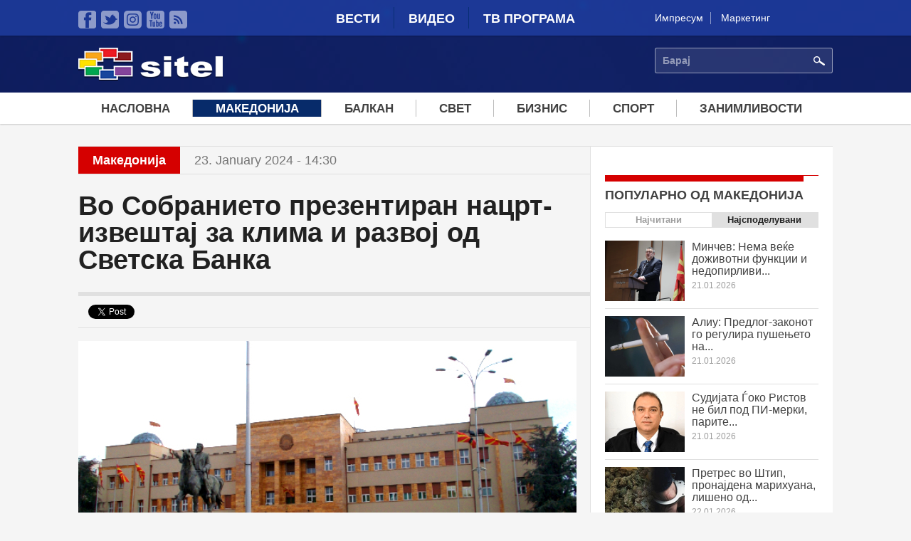

--- FILE ---
content_type: text/html; charset=utf-8
request_url: https://www.sitel.com.mk/vo-sobranieto-prezentiran-nacrt-izveshtaj-za-klima-i-razvoj-od-svetska-banka?qt-popularno_node=1
body_size: 13121
content:
<!doctype html>
<html lang="mk" dir="ltr"
  xmlns:fb="http://ogp.me/ns/fb#"
  xmlns:og="http://ogp.me/ns#"
  xmlns:article="http://ogp.me/ns/article#"
  xmlns:book="http://ogp.me/ns/book#"
  xmlns:profile="http://ogp.me/ns/profile#"
  xmlns:video="http://ogp.me/ns/video#"
  xmlns:product="http://ogp.me/ns/product#">
<head>
  <meta charset="utf-8" />
<link rel="shortcut icon" href="https://sitel.com.mk/sites/all/themes/sitel/favicon.ico" type="image/vnd.microsoft.icon" />
<meta name="viewport" content="width=device-width, initial-scale=1, maximum-scale=1" />
<meta name="description" content="Во Собранието на Република Северна Македонија денеска беше презентиран Нацрт-извештај за клима и развој во Северна Македонија кој што има намера да даде насока на идните ангажмани на економијата и да одговори на климатските влијанија." />
<meta name="robots" content="follow, index" />
<meta name="generator" content="Drupal 7 (http://drupal.org)" />
<link rel="canonical" href="https://sitel.com.mk/vo-sobranieto-prezentiran-nacrt-izveshtaj-za-klima-i-razvoj-od-svetska-banka" />
<link rel="shortlink" href="https://sitel.com.mk/node/329074" />
<meta property="fb:pages" content="2084965428288178" />
<meta property="og:site_name" content="Сител Телевизија" />
<meta property="og:type" content="article" />
<meta property="og:url" content="https://sitel.com.mk/vo-sobranieto-prezentiran-nacrt-izveshtaj-za-klima-i-razvoj-od-svetska-banka" />
<meta property="og:title" content="Во Собранието презентиран нацрт-извештај за клима и развој од Светска Банка" />
<meta property="og:image" content="https://sitel.com.mk/sites/default/files/article/teaser-images/2024/january/sobranie-na-makedonija-44316-375815-379440-397842.jpg" />
  <title>Во Собранието презентиран нацрт-извештај за клима и развој од Светска Банка | Сител Телевизија</title>
  <link rel="stylesheet" href="https://sitel.com.mk/sites/default/files/css/css_jxjd3y05gJ4znkc8IUPVWEgEf2rbAK_s9sEjW7BOSvU.css" media="all" />
<link rel="stylesheet" href="https://sitel.com.mk/sites/default/files/css/css_T5CORgKQPnZ1t4QxE0breUwXah1QEgbYZ7H73Alppzs.css" media="all" />
<link rel="stylesheet" href="https://sitel.com.mk/sites/default/files/css/css_0ZDLgM8Ju0svvzMN2ilMUc2aGYqG0Pwaf_56t8BV-E8.css" media="all" />
<link rel="stylesheet" href="https://sitel.com.mk/sites/default/files/css/css_Lu7-XtgJKyKCN0_UQB7_eIjjAtN6Z8gsLQVekQbNp-Q.css" media="all" />
<link rel="stylesheet" href="//releases.flowplayer.org/6.0.3/skin/minimalist.css" media="all" />
  <script defer="defer" src="https://sitel.com.mk/sites/default/files/google_tag/sitel_ga4/google_tag.script.js?t99fs1"></script>
<script src="https://sitel.com.mk/sites/all/modules/jquery_update/replace/jquery/1.11/jquery.min.js?v=1.11.2"></script>
<script src="https://sitel.com.mk/misc/jquery-extend-3.4.0.js?v=1.11.2"></script>
<script src="https://sitel.com.mk/misc/jquery-html-prefilter-3.5.0-backport.js?v=1.11.2"></script>
<script src="https://sitel.com.mk/misc/jquery.once.js?v=1.2"></script>
<script src="https://sitel.com.mk/misc/drupal.js?t99fs1"></script>
<script src="https://sitel.com.mk/sites/all/modules/jquery_update/replace/ui/external/jquery.cookie.js?v=67fb34f6a866c40d0570"></script>
<script src="https://sitel.com.mk/sites/all/modules/jquery_update/replace/jquery.form/3/jquery.form.min.js?v=3.51.0"></script>
<script src="https://sitel.com.mk/misc/jquery-ajaxsubmit.js?v=3.51.0"></script>
<script src="https://sitel.com.mk/misc/ajax.js?v=7.70"></script>
<script src="https://sitel.com.mk/sites/all/modules/jquery_update/js/jquery_update.js?v=0.0.1"></script>
<script src="https://sitel.com.mk/sites/all/modules/fb_instant_articles/modules/fb_instant_articles_display/js/admin.js?t99fs1"></script>
<script src="https://sitel.com.mk/misc/progress.js?t99fs1"></script>
<script src="https://sitel.com.mk/sites/default/files/languages/mk_UkBMi-dYnTpuCpR3AMa6l-upUIOEUC8hbLlxcDS4lSk.js?t99fs1"></script>
<script src="https://sitel.com.mk/sites/all/libraries/jwplayer/jwplayer.js?1769076885"></script>
<script>
jwplayer.key="nWNZ/3lLojA7qWHTDOV63ot6zATJuBz5/bxvJw=="
</script>
<script src="https://sitel.com.mk/sites/all/modules/views/js/base.js?t99fs1"></script>
<script src="https://sitel.com.mk/sites/all/modules/quicktabs/js/quicktabs.js?t99fs1"></script>
<script src="https://sitel.com.mk/sites/all/modules/views/js/ajax_view.js?t99fs1"></script>
<script src="https://sitel.com.mk/sites/all/modules/responsive_menus/styles/responsive_menus_simple/js/responsive_menus_simple.js?t99fs1"></script>
<script src="https://sitel.com.mk/sites/all/modules/google_analytics/googleanalytics.js?t99fs1"></script>
<script>
(function(i,s,o,g,r,a,m){i["GoogleAnalyticsObject"]=r;i[r]=i[r]||function(){(i[r].q=i[r].q||[]).push(arguments)},i[r].l=1*new Date();a=s.createElement(o),m=s.getElementsByTagName(o)[0];a.async=1;a.src=g;m.parentNode.insertBefore(a,m)})(window,document,"script","https://www.google-analytics.com/analytics.js","ga");ga("create", "UA-64766285-1", {"cookieDomain":"auto"});ga("send", "pageview");
</script>
<script src="https://sitel.com.mk/sites/all/modules/views_load_more/views_load_more.js?t99fs1"></script>
<script src="https://sitel.com.mk/sites/all/libraries/superfish/superfish.js?t99fs1"></script>
<script src="https://sitel.com.mk/sites/all/modules/superfish/superfish.js?t99fs1"></script>
<script src="https://sitel.com.mk/sites/all/themes/sitel/js/mediaCheck/mediaCheck-min.js?t99fs1"></script>
<script src="https://sitel.com.mk/sites/all/themes/sitel/js/general-ui.js?t99fs1"></script>
<script src="https://sitel.com.mk/sites/all/themes/sitel/js/responsive-ui.js?t99fs1"></script>
<script src="https://sitel.com.mk/sites/all/libraries/lazyads/lazyad-loader-min.js?t99fs1"></script>
<script>
var OA_source = "node content_type_article";
</script>
<script>
var OA_zones = { 'leaderboardHeader' : 7, 'leaderboardMiddle' : 8, 'stranicen-baner-1' : 1, 'stranicen-baner-2' : 2, 'stranicen-baner-2-naslovna' : 9, 'slobodna-zona' : 5, 'baner-pod-statija-levo' : 3, 'baner-pod-statija-desno' : 4, 'brendiranje' : 6, }
</script>
<script src="https://a.sitel.com.mk/www/delivery/spcjs.php?id=1&amp;amp;target=_blank&amp;amp;charset=UTF-8"></script>
<script src="//releases.flowplayer.org/6.0.3/flowplayer.min.js"></script>
<script>
jQuery.extend(Drupal.settings, {"basePath":"\/","pathPrefix":"","ajaxPageState":{"theme":"sitel","theme_token":"R6RVoKCONx4l3TAkGPQ7UeyEISWQyFyGXb1R6C3wfIQ","jquery_version":"1.11","js":{"0":1,"1":1,"https:\/\/sitel.com.mk\/sites\/default\/files\/google_tag\/sitel_ga4\/google_tag.script.js":1,"sites\/all\/modules\/jquery_update\/replace\/jquery\/1.11\/jquery.min.js":1,"misc\/jquery-extend-3.4.0.js":1,"misc\/jquery-html-prefilter-3.5.0-backport.js":1,"misc\/jquery.once.js":1,"misc\/drupal.js":1,"sites\/all\/modules\/jquery_update\/replace\/ui\/external\/jquery.cookie.js":1,"sites\/all\/modules\/jquery_update\/replace\/jquery.form\/3\/jquery.form.min.js":1,"misc\/jquery-ajaxsubmit.js":1,"misc\/ajax.js":1,"sites\/all\/modules\/jquery_update\/js\/jquery_update.js":1,"sites\/all\/modules\/fb_instant_articles\/modules\/fb_instant_articles_display\/js\/admin.js":1,"misc\/progress.js":1,"public:\/\/languages\/mk_UkBMi-dYnTpuCpR3AMa6l-upUIOEUC8hbLlxcDS4lSk.js":1,"sites\/all\/libraries\/jwplayer\/jwplayer.js":1,"2":1,"sites\/all\/modules\/views\/js\/base.js":1,"sites\/all\/modules\/quicktabs\/js\/quicktabs.js":1,"sites\/all\/modules\/views\/js\/ajax_view.js":1,"sites\/all\/modules\/responsive_menus\/styles\/responsive_menus_simple\/js\/responsive_menus_simple.js":1,"sites\/all\/modules\/google_analytics\/googleanalytics.js":1,"3":1,"sites\/all\/modules\/views_load_more\/views_load_more.js":1,"sites\/all\/libraries\/superfish\/superfish.js":1,"sites\/all\/modules\/superfish\/superfish.js":1,"sites\/all\/themes\/sitel\/js\/mediaCheck\/mediaCheck-min.js":1,"sites\/all\/themes\/sitel\/js\/general-ui.js":1,"sites\/all\/themes\/sitel\/js\/responsive-ui.js":1,"sites\/all\/libraries\/lazyads\/lazyad-loader-min.js":1,"4":1,"5":1,"https:\/\/a.sitel.com.mk\/www\/delivery\/spcjs.php?id=1\u0026amp;target=_blank\u0026amp;charset=UTF-8":1,"\/\/releases.flowplayer.org\/6.0.3\/flowplayer.min.js":1},"css":{"modules\/system\/system.base.css":1,"modules\/system\/system.menus.css":1,"modules\/system\/system.theme.css":1,"sites\/all\/modules\/date\/date_api\/date.css":1,"sites\/all\/modules\/date\/date_popup\/themes\/datepicker.1.7.css":1,"modules\/field\/theme\/field.css":1,"modules\/node\/node.css":1,"modules\/user\/user.css":1,"sites\/all\/modules\/youtube\/css\/youtube.css":1,"sites\/all\/modules\/views\/css\/views.css":1,"sites\/all\/modules\/ckeditor\/css\/ckeditor.css":1,"sites\/all\/modules\/ctools\/css\/ctools.css":1,"sites\/all\/modules\/panels\/css\/panels.css":1,"sites\/all\/modules\/quicktabs\/css\/quicktabs.css":1,"sites\/all\/modules\/responsive_menus\/styles\/responsive_menus_simple\/css\/responsive_menus_simple.css":1,"sites\/all\/themes\/sitel\/font\/fira.css":1,"sites\/all\/libraries\/superfish\/css\/superfish.css":1,"sites\/all\/themes\/sitel\/css\/style.css":1,"\/\/releases.flowplayer.org\/6.0.3\/skin\/minimalist.css":1}},"views":{"ajax_path":"\/views\/ajax","ajaxViews":{"views_dom_id:8d8486f2aee62a13e2973895c343a988":{"view_name":"panel_so_vesti_3","view_display_id":"default","view_args":"article","view_path":"node\/371028","view_base_path":null,"view_dom_id":"8d8486f2aee62a13e2973895c343a988","pager_element":0}}},"urlIsAjaxTrusted":{"\/views\/ajax":true,"\/quicktabs\/ajax\/novo_na_sitel\/0\/view\/panel_so_vesti_3\/default\/1\/node%252F329074\/article":true,"\/quicktabs\/ajax\/novo_na_sitel\/1\/view\/panel_so_vesti_3\/default\/2\/node%252F329074\/video":true,"\/vo-sobranieto-prezentiran-nacrt-izveshtaj-za-klima-i-razvoj-od-svetska-banka?qt-popularno_node=1":true,"\/quicktabs\/ajax\/popularno_node\/0\/view\/popularna_sodrzina\/node_naj_citani\/3\/node%252F329074\/":true,"\/quicktabs\/ajax\/popularno_node\/1\/view\/popularna_sodrzina_social\/node_naj_spodeluvani\/4\/node%252F329074\/":true},"ajax":{"quicktabs-tab-novo_na_sitel-0":{"progress":{"message":"","type":"throbber"},"event":"click","url":"\/quicktabs\/ajax\/novo_na_sitel\/0\/view\/panel_so_vesti_3\/default\/1\/node%252F329074\/article"},"quicktabs-tab-novo_na_sitel-1":{"progress":{"message":"","type":"throbber"},"event":"click","url":"\/quicktabs\/ajax\/novo_na_sitel\/1\/view\/panel_so_vesti_3\/default\/2\/node%252F329074\/video"},"quicktabs-tab-popularno_node-0":{"progress":{"message":"","type":"throbber"},"event":"click","url":"\/quicktabs\/ajax\/popularno_node\/0\/view\/popularna_sodrzina\/node_naj_citani\/3\/node%252F329074\/"},"quicktabs-tab-popularno_node-1":{"progress":{"message":"","type":"throbber"},"event":"click","url":"\/quicktabs\/ajax\/popularno_node\/1\/view\/popularna_sodrzina_social\/node_naj_spodeluvani\/4\/node%252F329074\/"}},"quicktabs":{"qt_novo_na_sitel":{"name":"novo_na_sitel","tabs":[{"vid":"panel_so_vesti_3","display":"default","args":"article","view_path":"node%2F329074","view_dom_id":1,"ajax_args":"article","actual_args":["article"]},{"vid":"panel_so_vesti_3","display":"default","args":"video","view_path":"node%2F329074","view_dom_id":2,"ajax_args":"video","actual_args":["video"]}],"ajaxPageState":{"jquery_version":"1.11"}},"qt_popularno_node":{"name":"popularno_node","tabs":[{"vid":"popularna_sodrzina","display":"node_naj_citani","args":"","view_path":"node%2F329074","view_dom_id":3,"ajax_args":"","actual_args":[]},{"vid":"popularna_sodrzina_social","display":"node_naj_spodeluvani","args":"","view_path":"node%2F329074","view_dom_id":4,"ajax_args":"","actual_args":[]}],"quicktabs":{"qt_novo_na_sitel":{"name":"novo_na_sitel","tabs":[{"vid":"panel_so_vesti_3","display":"default","args":"article","view_path":"node%2F329074","view_dom_id":1,"ajax_args":"article","actual_args":["article"]},{"vid":"panel_so_vesti_3","display":"default","args":"video","view_path":"node%2F329074","view_dom_id":2,"ajax_args":"video","actual_args":["video"]}],"ajaxPageState":{"jquery_version":"1.11"}}}}},"superfish":{"1":{"id":"1","sf":{"delay":"250","animation":{"opacity":"show","height":"show"},"speed":"\u0027fast\u0027","autoArrows":false,"dropShadows":false,"disableHI":false},"plugins":{"supposition":false,"bgiframe":false}}},"responsive_menus":[{"toggler_text":"\u003Cimg src=\u0022\/sites\/all\/themes\/sitel\/images\/icons\/mobile-menu-ico.svg\u0022 width=\u002214\u0027 height=\u002214\u0022\u003E \u041c\u0435\u043d\u0438","selectors":["#superfish-1"],"media_size":"992","absolute":true,"remove_attributes":true,"responsive_menus_style":"responsive_menus_simple"}],"googleanalytics":{"trackOutbound":1,"trackMailto":1,"trackDownload":1,"trackDownloadExtensions":"7z|aac|arc|arj|asf|asx|avi|bin|csv|doc(x|m)?|dot(x|m)?|exe|flv|gif|gz|gzip|hqx|jar|jpe?g|js|mp(2|3|4|e?g)|mov(ie)?|msi|msp|pdf|phps|png|ppt(x|m)?|pot(x|m)?|pps(x|m)?|ppam|sld(x|m)?|thmx|qtm?|ra(m|r)?|sea|sit|tar|tgz|torrent|txt|wav|wma|wmv|wpd|xls(x|m|b)?|xlt(x|m)|xlam|xml|z|zip"}});
</script>
</head>
<body class="html not-front not-logged-in no-sidebars page-node page-node- page-node-329074 node-type-article" >
  <div id="skip-link">
    <a href="#main-content" class="element-invisible element-focusable">Skip to main content</a>
  </div>
    <div class="region region-page-top">
    <noscript aria-hidden="true"><iframe src="https://www.googletagmanager.com/ns.html?id=GTM-TXMWBVQN" height="0" width="0" style="display:none;visibility:hidden"></iframe></noscript>
<div id="fb-root"></div><script>(function(d, s, id) {  var js, fjs = d.getElementsByTagName(s)[0];  if (d.getElementById(id)) return;  js = d.createElement(s); js.id = id;  js.src = "//connect.facebook.net/mk_MK/sdk.js#xfbml=1&appId=825444660876468&version=v2.2";  fjs.parentNode.insertBefore(js, fjs);}(document, 'script', 'facebook-jssdk'));</script>  </div>
  
  <div class="region region-content">
    <div id="block-system-main" class="block block-system">

    
  <div class="content">
    
<div class="page-super-wrapper" >

    <div class="header-super-wrapper">
  
       
      <div class="top-bar-super-wrapper">
        <div class="container">
          <div class="row">
          
            <div class="col-md-3 col-sd-6 hidden-xs"><div class="panel-pane pane-block pane-menu-menu-social-llinks"  >
  
      
  
  <div class="pane-content">
    <ul class="menu"><li class="first leaf"><a href="https://www.facebook.com/sitelmk" class="faecebook" target="_blank">Facebook</a></li>
<li class="leaf"><a href="https://twitter.com/siteltv" class="twitter" target="_blank">Twitter</a></li>
<li class="leaf"><a href="https://www.instagram.com/sitel.tv/" class="instagram">instagram</a></li>
<li class="leaf"><a href="https://www.youtube.com/channel/UC9S_l5vmdGRDV3GuhvbF8Mg" class="youtube" target="_blank">YouTube</a></li>
<li class="last leaf"><a href="/rss.xml" class="rss" target="_blank">RSS</a></li>
</ul>  </div>

  
  </div>
</div>
            <div class="col-md-6 col-sd-6 col-xs-12"><div class="panel-pane pane-block pane-system-main-menu"  >
  
      
  
  <div class="pane-content">
    <ul class="menu"><li class="first collapsed"><a href="/">Вести</a></li>
<li class="leaf"><a href="/video">Видео</a></li>
<li class="last leaf"><a href="/tv-programa">ТВ Програма</a></li>
</ul>  </div>

  
  </div>
</div>
            <div class="col-md-3 hidden-sm hidden-xs"><div class="panel-pane pane-block pane-menu-menu-kontakt-menu"  >
  
      
  
  <div class="pane-content">
    <ul class="menu"><li class="first leaf"><a href="https://sitel.com.mk/impresum" target="_blank">Импресум</a></li>
<li class="last leaf"><a href="https://sitel.com.mk/sites/default/files/styles/large/public/article/images/2025/september/www.sitel_.com_.mk_cenovnik_lokalni_izbori_2025.jpg?itok=_PPkbTpV" target="_blank">Маркетинг</a></li>
</ul>  </div>

  
  </div>
</div>
            
          </div>
        </div>
      </div>
    
    
       
      <div class="header-content-super-wrapper">
        <div class="container">
          <div class="row">
            
            <div class="col-md-3 col-xs-5"><div class="panel-pane pane-page-logo"  >
  
      
  
  <div class="pane-content">
    <a href="/" rel="home" id="logo" title="Насловна"><img src="https://sitel.com.mk/sites/all/themes/sitel/logo.png" alt="Насловна" /></a>  </div>

  
  </div>
</div>
            
            <div class="col-md-9 col-xs-7">
              <div class="row">
                <div class="col-md-8 col-xs-4 hidden-xs"></div>
                <div class="col-md-4 col-xs-12"><div class="panel-pane pane-block pane-search-api-page-search"  >
  
      
  
  <div class="pane-content">
    <form action="/vo-sobranieto-prezentiran-nacrt-izveshtaj-za-klima-i-razvoj-od-svetska-banka?qt-popularno_node=1" method="post" id="search-api-page-search-form-search" accept-charset="UTF-8"><div><div class="form-item form-type-textfield form-item-keys-3">
  <label class="element-invisible" for="edit-keys-3">Барај </label>
 <input placeholder="Барај" type="text" id="edit-keys-3" name="keys_3" value="" size="15" maxlength="128" class="form-text" />
</div>
<input type="hidden" name="id" value="3" />
<input type="submit" id="edit-submit-3" name="op" value="Барај" class="form-submit" /><input type="hidden" name="form_build_id" value="form-h2ucYxT1DC264jKvuQqkQplwsXx3INhT2O4JaNvLZAM" />
<input type="hidden" name="form_id" value="search_api_page_search_form_search" />
</div></form>  </div>

  
  </div>
</div>
              </div>
            </div>
            
          </div>
        </div>
      </div>
  
  </div><!-- Header super wrapper -->




    
      <div class="navigation-super-wraper">
      <div class="container">
        <div class="row">
          <div class="col-xs-12">
              <div class="panel-pane pane-block pane-superfish-1"  >
  
      
  
  <div class="pane-content">
    <div id="menu-wrapper"><ul id="superfish-1" class="menu sf-menu sf-menu-meni-vesti sf-horizontal sf-style-none sf-total-items-7 sf-parent-items-2 sf-single-items-5"><li id="menu-816-1" class="first sf-item-1 sf-depth-1 sf-no-children"><a href="/" class="sf-depth-1">Насловна</a></li><li id="menu-789-1" class="active-trail middle sf-item-2 sf-depth-1 sf-no-children"><a href="/makedonija" title="Македонија" class="sf-depth-1">Македонија</a></li><li id="menu-790-1" class="middle sf-item-3 sf-depth-1 sf-no-children"><a href="/balkan" title="Балкан" class="sf-depth-1">Балкан</a></li><li id="menu-791-1" class="middle sf-item-4 sf-depth-1 sf-no-children"><a href="/svet" title="Свет" class="sf-depth-1">Свет</a></li><li id="menu-792-1" class="middle sf-item-5 sf-depth-1 sf-no-children"><a href="/biznis" title="Бизнис" class="sf-depth-1">Бизнис</a></li><li id="menu-793-1" class="middle sf-item-6 sf-depth-1 sf-total-children-6 sf-parent-children-0 sf-single-children-6 menuparent"><a href="/sport" title="Спорт" class="sf-depth-1 menuparent">Спорт</a><ul><li id="menu-794-1" class="first sf-item-1 sf-depth-2 sf-no-children"><a href="/sport/fudbal" title="Фудбал" class="sf-depth-2">Фудбал</a></li><li id="menu-795-1" class="middle sf-item-2 sf-depth-2 sf-no-children"><a href="/sport/kosharka" title="Кошарка" class="sf-depth-2">Кошарка</a></li><li id="menu-796-1" class="middle sf-item-3 sf-depth-2 sf-no-children"><a href="/sport/rakomet" title="Ракомет" class="sf-depth-2">Ракомет</a></li><li id="menu-797-1" class="middle sf-item-4 sf-depth-2 sf-no-children"><a href="/sport/tenis" title="Тенис" class="sf-depth-2">Тенис</a></li><li id="menu-798-1" class="middle sf-item-5 sf-depth-2 sf-no-children"><a href="/sport/f1" title="Ф1" class="sf-depth-2">Ф1</a></li><li id="menu-799-1" class="last sf-item-6 sf-depth-2 sf-no-children"><a href="/sport/sport-plus" title="Спорт плус" class="sf-depth-2">Спорт плус</a></li></ul></li><li id="menu-800-1" class="last sf-item-7 sf-depth-1 sf-total-children-6 sf-parent-children-0 sf-single-children-6 menuparent"><a href="/zanimlivosti" title="Занимливости" class="sf-depth-1 menuparent">Занимливости</a><ul><li id="menu-801-1" class="first sf-item-1 sf-depth-2 sf-no-children"><a href="/zanimlivosti/zhivot" title="Живот" class="sf-depth-2">Живот</a></li><li id="menu-802-1" class="middle sf-item-2 sf-depth-2 sf-no-children"><a href="/zanimlivosti/dzhet-set" title="Џет-Сет" class="sf-depth-2">Џет-Сет</a></li><li id="menu-803-1" class="middle sf-item-3 sf-depth-2 sf-no-children"><a href="/zanimlivosti/tehnologija" title="Технологија" class="sf-depth-2">Технологија</a></li><li id="menu-804-1" class="middle sf-item-4 sf-depth-2 sf-no-children"><a href="/zanimlivosti/internet" title="Интернет" class="sf-depth-2">Интернет</a></li><li id="menu-805-1" class="middle sf-item-5 sf-depth-2 sf-no-children"><a href="/zanimlivosti/zdravje" title="Здравје" class="sf-depth-2">Здравје</a></li><li id="menu-806-1" class="last sf-item-6 sf-depth-2 sf-no-children"><a href="/zanimlivosti/bizarno-no-vistinito" title="Бизарно но вистинито" class="sf-depth-2">Бизарно но вистинито</a></li></ul></li></ul></div>  </div>

  
  </div>
            </div>
        </div>
      </div>
    </div>
  




    
  

      <div class="container-1-super-wrapper">
      <div class="container container-1-wrapper">
                  <div class="row">
            <div class="col-xs-12"><div class="panel-pane pane-custom pane-2"  >
  
      
  
  <div class="pane-content">
    <div class="ad ad-brendiranje" data-lazyad data-matchmedia="only screen and (min-width: 1380px)">
  <script type="text/lazyad">
    <!--
	
<script type='text/javascript'>
    OA_show('brendiranje');
</script>

-->
</script>  </div>

  
  </div>
<div class="panel-separator"></div><div class="panel-pane pane-custom pane-3"  >
  
      
  
  <div class="pane-content">
    <div class="ad" data-lazyad>
  <script type="text/lazyad">
    <!--
	<script type='text/javascript'>
	     OA_show('leaderboardHeader');
	</script>
	-->
  </script>
</div>  </div>

  
  </div>
</div>
            </div>
                </div>
    </div>
  

  <div class="main-content-wrapper">
    <div class="container main-content-container">
	            
                
        <!-- Glavna sodrzina vo dve koloni -->
                <div class="row">
           <div class="col-md-8 col-xs-12"><div class="panel-pane pane-custom pane-4 kajtegorija-i-data-na-objava connect-to-sidebar"  >
  
      
  
  <div class="pane-content">
    <div class="kategorija">Македонија</div><div class="data-na-objava">23. January 2024 - 14:30</div>  </div>

  
  </div>
<div class="panel-separator"></div><div class="panel-pane pane-node-title"  >
  
      
  
  <div class="pane-content">
    <h1>Во Собранието презентиран нацрт-извештај за клима и развој од Светска Банка</h1>
  </div>

  
  </div>
<div class="panel-separator"></div><div class="panel-pane pane-custom pane-5 connect-to-sidebar"  >
  
      
  
  <div class="pane-content">
    <div class="social-buttons-wrapper">
  <div class="social-button fb-send" data-href="https://sitel.com.mk/vo-sobranieto-prezentiran-nacrt-izveshtaj-za-klima-i-razvoj-od-svetska-banka"></div>
  <div class="social-button facebook"><div class="fb-like" data-href="https://sitel.com.mk/vo-sobranieto-prezentiran-nacrt-izveshtaj-za-klima-i-razvoj-od-svetska-banka" data-layout="button_count" data-action="like" data-show-faces="false" data-share="true"></div></div>
  <div class="social-button twitter"><a class="twitter-share-button" href="https://twitter.com/share" data-text="Во Собранието презентиран нацрт-извештај за клима и развој од Светска Банка" data-url="https://sitel.com.mk/vo-sobranieto-prezentiran-nacrt-izveshtaj-za-klima-i-razvoj-od-svetska-banka" data-via="sitel.com.mk">Tweet</a></div>
  <div class="social-button google-plus"><div class="g-plusone" data-size="medium"></div></div>
</div>  </div>

  
  </div>
<div class="panel-separator"></div><div class="panel-pane pane-custom pane-6"  >
  
      
  
  <div class="pane-content">
    <div class="ad ad-300x250" data-lazyad data-matchmedia="only screen and (max-width: 768px)">
  <script type="text/lazyad">
    <!--
	
<script type='text/javascript'>
    OA_show('stranicen-baner-1');
</script>

-->
  </script>
</div>  </div>

  
  </div>
<div class="panel-separator"></div><div class="panel-pane pane-views pane-galerija-vo-statija"  >
  
      
  
  <div class="pane-content">
    <div class="view view-galerija-vo-statija view-id-galerija_vo_statija view-display-id-default view-dom-id-d46263ba35e5ef1af7ca563159103c2d">
        
  
  
      <div class="view-content">
        <div class="views-row views-row-1 views-row-odd views-row-first views-row-last">
      
  <div class="views-field views-field-field-image-gallery">        <div class="field-content"></div>  </div>  </div>
    </div>
  
  
  
  
  
  
</div>  </div>

  
  </div>
<div class="panel-separator"></div><div class="panel-pane pane-node-body"  >
  
      
  
  <div class="pane-content">
    <div class="field field-name-body field-type-text-with-summary field-label-hidden"><div class="field-items"><div class="field-item even"><p><img alt="" class="image-large" height="373" src="/sites/default/files/styles/large/public/article/teaser-images/2024/january/sobranie-na-makedonija-44316-375815-379440-397842.jpg?itok=jthUBFra" width="700" /></p>
<p>Во Собранието на Република Северна Македонија денеска беше презентиран Нацрт-извештај за клима и развој во Северна Македонија кој што има намера да даде насока на идните ангажмани на економијата и да одговори на климатските влијанија.</p>
<p>Извештајот кој е во фаза на техничка консултација, го презентираше тим од Светска банка којшто појасни како климатските промени влијаат врз регионот и сѐ повеќе се засилуваат и посочи некои инвестиции кои можат да бидат од полза во прилагодувањето кон климатските промени, за да се избегнат загубите.</p>
<p>При презентацијата беше посочено дека Северна Македонија е склона кон многу природни катастрофи и сите тие се поврзани со ризик.</p>
<p>Претставници на Светска банка посочија дека во изминатите години загубите во земјава кои се причинети од катастрофи се огромни, изнесуваат 645 милиони долари, и ова, според нив, е минимумот, бидејќи земјата нема поставен механизам загуби и штети кои што може да ги следи овие податоци.</p>
<p>Тие велат дека земјите од Западен Балкан се појавуваат како жаришта на загревање на планетата и дека смртните случаи поради тоа ќе пораснат на 25 проценти.</p>
<p>Според нив, ова е деценија на итни климатски дејствија, акции и адаптација и без инвестирање во адаптирање на климата, според нив, трошоците за економија ќе бидат значителни.</p>
<p>Посочуваат дека Законот за градежништво и за критична инфраструктура треба да се измени за да може да се вгради климатска отпорност и е неопходно да се подобри отпорноста на клучните транспортни мрежи.</p>
<p>Временска рамка на исполнување на препораките е до 2050, а како дел од препораките што може нашата земја да направи за да се справи со влијанијата на климатските промени, беше посочено да се преиначи производството на јаглен, да се воведе соларна енергија и искористување на ветер.</p>
<p>Во однос на ефектот врз растот на економијата, беше посочено дека апдаптацијата и ублажувањето диктираат каков вид на политики, односно што може да преземеме, за да може да поведеме грижа дека земјата ќе биде подготвена да го ублажи ефектот од климатските промени.</p>
<p>Среднорочна рамка, фискални стратегии и стратегии за анализа на трошоците, климатско буџетирање и механизми за мониторинг и брза реакција на вонредни состојби, беа, исто така, дел од наведените препораки.</p>
<p>По презентацијата тимот од Светска Банка остави простор за прашања и предлози што беа изнесени од дел од пратениците и за кои беше посочено дека ќе бидат земени предвид при изготвување на извештајот. </p>
</div></div></div>  </div>

  
  </div>
<div class="panel-separator"></div><div class="panel-pane pane-custom pane-7"  >
  
      
  
  <div class="pane-content">
    <div class="ad ad-300x250" data-lazyad data-matchmedia="only screen and (max-width: 768px)">
  <script type="text/lazyad">
    <!--
	
<script type='text/javascript'>
    OA_show('stranicen-baner-2');
</script>

-->
  </script>
</div>  </div>

  
  </div>
<div class="panel-separator"></div><div class="panel-pane pane-custom pane-8 pane-bottom-space-30 connect-to-sidebar"  >
  
      
  
  <div class="pane-content">
    <div class="social-buttons-wrapper">
  <div class="social-button fb-send" data-href="https://sitel.com.mk/vo-sobranieto-prezentiran-nacrt-izveshtaj-za-klima-i-razvoj-od-svetska-banka"></div>
  <div class="social-button facebook"><div class="fb-like" data-href="https://sitel.com.mk/vo-sobranieto-prezentiran-nacrt-izveshtaj-za-klima-i-razvoj-od-svetska-banka" data-layout="button_count" data-action="like" data-show-faces="false" data-share="true"></div></div>
  <div class="social-button twitter"><a class="twitter-share-button" href="https://twitter.com/share" data-text="Во Собранието презентиран нацрт-извештај за клима и развој од Светска Банка" data-url="https://sitel.com.mk/vo-sobranieto-prezentiran-nacrt-izveshtaj-za-klima-i-razvoj-od-svetska-banka" data-via="sitel.com.mk">Tweet</a></div>
  <div class="social-button google-plus"><div class="g-plusone" data-size="medium"></div></div>
</div>  </div>

  
  </div>
<div class="panel-separator"></div><div class="panel-pane pane-custom pane-9"  >
  
      
  
  <div class="pane-content">
    <div class="row">
	<div class="col-sm-6 col-xs-12">
		
<div class="ad ad-300x250" data-lazyad>
  <script type="text/lazyad">
    <!--
		<script type='text/javascript'>
		    OA_show('baner-pod-statija-levo');
		</script>		
		-->
  </script>
</div>


	</div>
	<div class="col-sm-6 col-xs-12">
		
<div class="ad ad-300x250" data-lazyad>
  <script type="text/lazyad">
    <!--
		<script type='text/javascript'>
		    OA_show('baner-pod-statija-desno');
		</script>
		-->
  </script>
</div>
	</div>
</div>  </div>

  
  </div>
<div class="panel-separator"></div><div class="panel-pane pane-custom pane-10 pane-bottom-space-30"  >
  
      
  
  <div class="pane-content">
    <div class="fb-comments" data-href="https://sitel.com.mk/node/329074/edit" data-width="100%" data-numposts="5" data-colorscheme="light"></div>  </div>

  
  </div>
<div class="panel-separator"></div><div class="panel-pane pane-views-panes pane-povrzani-po-kategorija-povrzani-po-kategorija pane-bottom-space-30 horizontal-list line-pane-title hidden-sm hidden-xs"  >
  
        
    <h2 class="pane-title">
      <span class="title-text">
        Македонија      </span>
    </h2>
    
  
  <div class="pane-content">
    <div class="view view-povrzani-po-kategorija view-id-povrzani_po_kategorija view-display-id-povrzani_po_kategorija view-dom-id-e3c13b55d0302fa2304f8b8e5a89a0b9">
        
  
  
      <div class="view-content">
          <ul class="row list-to-block">          <li class="views-row views-row-1 views-row-odd views-row-first col-xs-4">  
  <div class="views-field views-field-field-slika-voved">        <div class="field-content"><a href="/vo-tekot-na-deneshniot-den-se-ochekuva-da-se-povlechat-traktorite-od-granichniot-premin-evzoni"><img src="https://sitel.com.mk/sites/default/files/styles/thumb_2/public/article/teaser-images/2026/january/evzoni-448475-448758-449885.png?itok=gVemqaSv" width="320" height="205" alt="" /></a></div>  </div>  
  <div class="views-field views-field-title">        <h3 class="field-content"><a href="/vo-tekot-na-deneshniot-den-se-ochekuva-da-se-povlechat-traktorite-od-granichniot-premin-evzoni">Во текот на денешниот ден се очекува да се повлечат тракторите од граничниот премин Евзони</a></h3>  </div></li>
          <li class="views-row views-row-2 views-row-even col-xs-4">  
  <div class="views-field views-field-field-slika-voved">        <div class="field-content"><a href="/pretres-vo-shtip-pronajdena-marihuana-lisheno-od-sloboda-edno-lice"><img src="https://sitel.com.mk/sites/default/files/styles/thumb_2/public/article/teaser-images/2026/january/615452792_1189553783355147_8850546852171653191_n-449883.jpg?itok=SsU6B32h" width="320" height="205" alt="" /></a></div>  </div>  
  <div class="views-field views-field-title">        <h3 class="field-content"><a href="/pretres-vo-shtip-pronajdena-marihuana-lisheno-od-sloboda-edno-lice">Претрес во Штип, пронајдена марихуана, лишено од слобода едно лице</a></h3>  </div></li>
          <li class="views-row views-row-3 views-row-odd views-row-last col-xs-4">  
  <div class="views-field views-field-field-slika-voved">        <div class="field-content"><a href="/del-do-avtobusite-na-jsp-ne-soobrakjaat-do-krajnite-destinaciii-vo-prigradskite-naselbi"><img src="https://sitel.com.mk/sites/default/files/styles/thumb_2/public/article/teaser-images/2026/january/jkudz-397536-397649-423078-449880.jpg?itok=VsSdpBbx" width="320" height="205" alt="" /></a></div>  </div>  
  <div class="views-field views-field-title">        <h3 class="field-content"><a href="/del-do-avtobusite-na-jsp-ne-soobrakjaat-do-krajnite-destinaciii-vo-prigradskite-naselbi">Дел до автобусите на ЈСП не сообраќаат до крајните дестинациии во приградските населби</a></h3>  </div></li>
      </ul>    </div>
  
  
  
  
  
  
</div>  </div>

  
  </div>
<div class="panel-separator"></div><div class="panel-pane pane-custom pane-11"  >
  
      
  
  <div class="pane-content">
    <style type="text/css">
  .sitel-banner--in-article {
    display: flex;
    justify-content: center;
    margin: 1rem 0;
  }
</style>

<script type="text/javascript">
  (function ($) {
    $(function() {

      // Mobile In-article.
      var paragraphs = $('.pane-node-body .field-name-body p'),
          zone_1 = $('<div class="sitel-banner sitel-banner--in-article"><ins data-revive-zoneid="12" data-revive-id="d61aa4ba56f54b358871f90123033371"></ins></div>'),
          zone_2 = $('<div class="sitel-banner sitel-banner--in-article"><ins data-revive-zoneid="13" data-revive-id="d61aa4ba56f54b358871f90123033371"></ins></div>');

      if(paragraphs.length && paragraphs.length > 2 && window.matchMedia('(max-width: 768px)').matches) {
         paragraphs.each(function( index ) {
          if(index === 1) {
            $(this).append(zone_1);
          }
          if(index === 3) {
            $(this).append(zone_2);
          }
        }); 
      }

    });
  })(jQuery);
</script>

<script async src="//a.sitel.com.mk/www/delivery/asyncjs.php"></script>  </div>

  
  </div>
</div> 
          <div class="col-md-4 col-xs-12 sidebar-right">
            <div class="inner">
              <div class="panel-pane pane-custom pane-12 pane-bottom-space-20"  >
  
      
  
  <div class="pane-content">
    <div class="ad ad-300x250" data-lazyad data-matchmedia="only screen and (min-width: 768px)">
  <script type="text/lazyad">
    <!--
	
<script type='text/javascript'>
    OA_show('stranicen-baner-1');
</script>

-->
  </script>
</div>  </div>

  
  </div>
<div class="panel-separator"></div><div class="panel-pane pane-custom pane-13 pane-bottom-space-20"  >
  
      
  
  <div class="pane-content">
    <div class="ad ad-300x250" data-lazyad data-matchmedia="only screen and (min-width: 768px)">
  <script type="text/lazyad">
    <!--
	
<script type='text/javascript'>
    OA_show('stranicen-baner-2');
</script>

-->
  </script>
</div>  </div>

  
  </div>
<div class="panel-separator"></div><div class="panel-pane pane-block pane-quicktabs-popularno-node pane-bottom-space-40 sidebar-list line-pane-title"  >
  
        
    <h2 class="pane-title">
      <span class="title-text">
        Популарно од Македонија      </span>
    </h2>
    
  
  <div class="pane-content">
    <div  id="quicktabs-popularno_node" class="quicktabs-wrapper quicktabs-style-nostyle"><div class="item-list"><ul class="quicktabs-tabs quicktabs-style-nostyle"><li class="first"><a href="/vo-sobranieto-prezentiran-nacrt-izveshtaj-za-klima-i-razvoj-od-svetska-banka?qt-popularno_node=0#qt-popularno_node" id="quicktabs-tab-popularno_node-0" class="quicktabs-tab quicktabs-tab-view quicktabs-tab-view-popularna-sodrzina-node-naj-citani active">Најчитани</a></li>
<li class="active last"><a href="/vo-sobranieto-prezentiran-nacrt-izveshtaj-za-klima-i-razvoj-od-svetska-banka?qt-popularno_node=1#qt-popularno_node" id="quicktabs-tab-popularno_node-1" class="quicktabs-tab quicktabs-tab-view quicktabs-tab-view-popularna-sodrzina-social-node-naj-spodeluvani active">Најсподелувани</a></li>
</ul></div><div id="quicktabs-container-popularno_node" class="quicktabs_main quicktabs-style-nostyle"><div  id="quicktabs-tabpage-popularno_node-1" class="quicktabs-tabpage "><div class="view view-popularna-sodrzina-social view-id-popularna_sodrzina_social view-display-id-node_naj_spodeluvani view-dom-id-2001a8f33103b79f8a3bd06e40498982">
        
  
  
      <div class="view-content">
      <div class="item-list">    <ul>          <li class="views-row views-row-1 views-row-odd views-row-first">  
  <div class="views-field views-field-path">        <span class="field-content"><div class="image"><a href="/minchev-nema-vekje-dozhivotni-funkcii-i-nedopirlivi-pozicii"><img src="https://sitel.com.mk/sites/default/files/styles/thumb_5/public/article/teaser-images/2026/january/m-449817.png?itok=QG6-mIzv" width="112" height="85" alt="" /></a></div>
<div class="title-wrapper">
  <h3><a href="/minchev-nema-vekje-dozhivotni-funkcii-i-nedopirlivi-pozicii">Минчев: Нема веќе доживотни функции и недопирливи...</a></h3>
 <div class="views-field-created">21.01.2026</div>
</div></span>  </div></li>
          <li class="views-row views-row-2 views-row-even">  
  <div class="views-field views-field-path">        <span class="field-content"><div class="image"><a href="/aliu-predlog-zakonot-go-regulira-pushenjeto-na-otvoren-javen-prostor-kade-shto-ima-prisustvo-ili"><img src="https://sitel.com.mk/sites/default/files/styles/thumb_5/public/article/teaser-images/2026/january/ali-449164-449837.jpg?itok=yQOkDGk4" width="112" height="85" alt="" /></a></div>
<div class="title-wrapper">
  <h3><a href="/aliu-predlog-zakonot-go-regulira-pushenjeto-na-otvoren-javen-prostor-kade-shto-ima-prisustvo-ili">Алиу: Предлог-законот го регулира пушењето на...</a></h3>
 <div class="views-field-created">21.01.2026</div>
</div></span>  </div></li>
          <li class="views-row views-row-3 views-row-odd">  
  <div class="views-field views-field-path">        <span class="field-content"><div class="image"><a href="/sudijata-gjoko-ristov-ne-bil-pod-pi-merki-parite-pochnale-da-pagjaat-od-dzidot-po-malo-krshenje"><img src="https://sitel.com.mk/sites/default/files/styles/thumb_5/public/video/teaser-images/2026/january/daniel-449852.jpg?itok=J2Ofh0Ec" width="112" height="85" alt="" /></a></div>
<div class="title-wrapper">
  <h3><a href="/sudijata-gjoko-ristov-ne-bil-pod-pi-merki-parite-pochnale-da-pagjaat-od-dzidot-po-malo-krshenje">Судијата Ѓоко Ристов не бил под ПИ-мерки, парите...</a></h3>
 <div class="views-field-created">21.01.2026</div>
</div></span>  </div></li>
          <li class="views-row views-row-4 views-row-even views-row-last">  
  <div class="views-field views-field-path">        <span class="field-content"><div class="image"><a href="/pretres-vo-shtip-pronajdena-marihuana-lisheno-od-sloboda-edno-lice"><img src="https://sitel.com.mk/sites/default/files/styles/thumb_5/public/article/teaser-images/2026/january/615452792_1189553783355147_8850546852171653191_n-449883.jpg?itok=q8D9BZXT" width="112" height="85" alt="" /></a></div>
<div class="title-wrapper">
  <h3><a href="/pretres-vo-shtip-pronajdena-marihuana-lisheno-od-sloboda-edno-lice">Претрес во Штип, пронајдена марихуана, лишено од...</a></h3>
 <div class="views-field-created">22.01.2026</div>
</div></span>  </div></li>
      </ul></div>    </div>
  
  
  
  
  
  
</div></div></div></div>  </div>

  
  </div>
<div class="panel-separator"></div><div class="panel-pane pane-custom pane-14 hidden-xs hidden-sm"  >
  
      
  
  <div class="pane-content">
    <div class="fb-page" data-href="https://www.facebook.com/tvsitel.mk" data-width="340" data-small-header="true" data-adapt-container-width="true" data-hide-cover="false" data-show-facepile="false" data-show-posts="true"><div class="fb-xfbml-parse-ignore"><blockquote cite="https://www.facebook.com/tvsitel.mk"><a href="https://www.facebook.com/tvsitel.mk">TV Sitel / ТВ Сител</a></blockquote></div></div>  </div>

  
  </div>
              </div>
            </div>
        </div>
                
                  
                  
                
    </div>
  </div> <!-- .content-super-wrapper -->

  
  


  <div class="bottom-content-super-wrapper">
    <div class="container">
              <div class="row">
          <div class="col-xs-12"><div class="panel-pane pane-block pane-quicktabs-novo-na-sitel"  >
  
        
    <h2 class="pane-title">
      <span class="title-text">
        <a href="/">Ново на Сител</a>      </span>
    </h2>
    
  
  <div class="pane-content">
    <div  id="quicktabs-novo_na_sitel" class="quicktabs-wrapper quicktabs-style-nostyle"><div class="item-list"><ul class="quicktabs-tabs quicktabs-style-nostyle"><li class="active first"><a href="/vo-sobranieto-prezentiran-nacrt-izveshtaj-za-klima-i-razvoj-od-svetska-banka?qt-popularno_node=1&amp;qt-novo_na_sitel=0#qt-novo_na_sitel" id="quicktabs-tab-novo_na_sitel-0" class="quicktabs-tab quicktabs-tab-view quicktabs-tab-view-panel-so-vesti-3-default active">Најнови вести</a></li>
<li class="last"><a href="/vo-sobranieto-prezentiran-nacrt-izveshtaj-za-klima-i-razvoj-od-svetska-banka?qt-popularno_node=1&amp;qt-novo_na_sitel=1#qt-novo_na_sitel" id="quicktabs-tab-novo_na_sitel-1" class="quicktabs-tab quicktabs-tab-view quicktabs-tab-view-panel-so-vesti-3-default active">Најнови видеа</a></li>
</ul></div><div id="quicktabs-container-novo_na_sitel" class="quicktabs_main quicktabs-style-nostyle"><div  id="quicktabs-tabpage-novo_na_sitel-0" class="quicktabs-tabpage "><div class="view view-panel-so-vesti-3 view-id-panel_so_vesti_3 view-display-id-default view-dom-id-8d8486f2aee62a13e2973895c343a988">
        
  
  
      <div class="view-content">
      <div class="responsive-item-list">    <ul class="list-to-block row">          <li class="views-row views-row-1 views-row-odd views-row-first col-md-3 col-sm-4 col-xs-12">  
          <a href="https://sitel.com.mk/vo-tekot-na-deneshniot-den-se-ochekuva-da-se-povlechat-traktorite-od-granichniot-premin-evzoni" class="article-link"><div class="image"><img src="https://sitel.com.mk/sites/default/files/styles/thumb_2/public/article/teaser-images/2026/january/evzoni-448475-448758-449885.png?itok=gVemqaSv" width="320" height="205" alt="" /></div>
<div class="multimedia"></div>
<div class="title-wrapper">
  <h3>Во текот на денешниот ден се очекува да се повлечат тракторите од граничниот премин Евзони</h3>
</div>
</a>  </li>
          <li class="views-row views-row-2 views-row-even col-md-3 col-sm-4 col-xs-12">  
          <a href="https://sitel.com.mk/vo-rusija-vekje-postoen-lek-za-lekuvanje-hepatitis-b-mozhe-da-se-koristi-i-za-lekuvanje-na-rakot" class="article-link"><div class="image"><img src="https://sitel.com.mk/sites/default/files/styles/thumb_2/public/article/teaser-images/2026/january/wmremove-transformed-449884.png?itok=koYpGn1f" width="320" height="205" alt="" /></div>
<div class="multimedia"></div>
<div class="title-wrapper">
  <h3>Во Русија веќе постоен лек за лекување хепатитис Б може да се користи и за лекување на ракот</h3>
</div>
</a>  </li>
          <li class="views-row views-row-3 views-row-odd col-md-3 col-sm-4 col-xs-12">  
          <a href="https://sitel.com.mk/pretres-vo-shtip-pronajdena-marihuana-lisheno-od-sloboda-edno-lice" class="article-link"><div class="image"><img src="https://sitel.com.mk/sites/default/files/styles/thumb_2/public/article/teaser-images/2026/january/615452792_1189553783355147_8850546852171653191_n-449883.jpg?itok=SsU6B32h" width="320" height="205" alt="" /></div>
<div class="multimedia"></div>
<div class="title-wrapper">
  <h3>Претрес во Штип, пронајдена марихуана, лишено од слобода едно лице</h3>
</div>
</a>  </li>
          <li class="views-row views-row-4 views-row-even col-md-3 col-sm-4 col-xs-12">  
          <a href="https://sitel.com.mk/od-idniot-mesec-vo-srbija-se-zgolemuvaat-nadomestocite-za-nevrabotenost" class="article-link"><div class="image"><img src="https://sitel.com.mk/sites/default/files/styles/thumb_2/public/article/teaser-images/2026/january/srb-449882.png?itok=pl7Y9HjW" width="320" height="205" alt="" /></div>
<div class="multimedia"></div>
<div class="title-wrapper">
  <h3>Од идниот месец во Србија се зголемуваат надоместоците за невработеност</h3>
</div>
</a>  </li>
          <li class="views-row views-row-5 views-row-odd col-md-3 col-sm-4 col-xs-12">  
          <a href="https://sitel.com.mk/gerapetritis-grcija-izrazuva-rezerviranost-vo-odnos-na-odborot-za-mir-na-tramp-i-e-vo-konsultacii-so" class="article-link"><div class="image"><img src="https://sitel.com.mk/sites/default/files/styles/thumb_2/public/article/teaser-images/2026/january/gera-408788-449881.jpg?itok=V--xeYx4" width="320" height="205" alt="" /></div>
<div class="multimedia"></div>
<div class="title-wrapper">
  <h3>Герапетритис: Грција изразува резервираност во однос на Одборот за мир на Трамп и е во консултации со ЕУ</h3>
</div>
</a>  </li>
          <li class="views-row views-row-6 views-row-even col-md-3 col-sm-4 col-xs-12">  
          <a href="https://sitel.com.mk/del-do-avtobusite-na-jsp-ne-soobrakjaat-do-krajnite-destinaciii-vo-prigradskite-naselbi" class="article-link"><div class="image"><img src="https://sitel.com.mk/sites/default/files/styles/thumb_2/public/article/teaser-images/2026/january/jkudz-397536-397649-423078-449880.jpg?itok=VsSdpBbx" width="320" height="205" alt="" /></div>
<div class="multimedia"></div>
<div class="title-wrapper">
  <h3>Дел до автобусите на ЈСП не сообраќаат до крајните дестинациии во приградските населби</h3>
</div>
</a>  </li>
          <li class="views-row views-row-7 views-row-odd col-md-3 col-sm-4 col-xs-12">  
          <a href="https://sitel.com.mk/vitkof-postignat-e-golem-napredok-vo-mirovnite-pregovori-megju-rusija-i-ukraina" class="article-link"><div class="image"><img src="https://sitel.com.mk/sites/default/files/styles/thumb_2/public/article/teaser-images/2026/january/screenshot_2025-06-01_111003-434382-447845-449879.png?itok=biMGMdUs" width="320" height="205" alt="" /></div>
<div class="multimedia"></div>
<div class="title-wrapper">
  <h3>Виткоф: Постигнат е голем напредок во мировните преговори меѓу Русија и Украина</h3>
</div>
</a>  </li>
          <li class="views-row views-row-8 views-row-even views-row-last col-md-3 col-sm-4 col-xs-12">  
          <a href="https://sitel.com.mk/mair-prerabotenoto-meso-e-kancerogeno-crvenoto-meso-e-mozhno-kancerogeno" class="article-link"><div class="image"><img src="https://sitel.com.mk/sites/default/files/styles/thumb_2/public/article/teaser-images/2026/january/id-100225276-735x400-449878.jpg?itok=iCxnzvGH" width="320" height="205" alt="" /></div>
<div class="multimedia"></div>
<div class="title-wrapper">
  <h3>МАИР: Преработеното месо е канцерогено, а црвеното месо е можно канцерогено</h3>
</div>
</a>  </li>
      </ul></div>    </div>
  
      <div class="item-list"><ul class="pager pager-load-more"><li class="pager-next first last"><a href="/belgiskata-policija-utvrdi-deka-e-pronajden-skelet-na-makedonski-drzhavjani-ischeznat-vo-brisel-pred?fbclid=IwY2xjawPe15hleHRuA2FlbQIxMQBzcnRjBmFwcF9pZAwzNTA2ODU1MzE3MjgAAR5Zh6k7ltf8CF5pp-yztZNIkdYvMUdzPXLDY2wafOA1ba0eoCaI1sr2WyuYXg_aem_8H1P1EHW9L-2oz-15-j5FQ&amp;page=1">Повеќе вести</a></li>
</ul></div>  
  
  
  
  
</div></div></div></div>  </div>

  
  </div>
</div>
        </div>
          </div>
  </div>
  
    
    <div class="footer-super-wrapper">
    <div class="container">
    
      <div class="row">
        <div class="col-xs-12">
          <div class="panel-pane pane-block pane-menu-menu-meni-vesti footer-menu pane-bottom-space-30"  >
  
      
  
  <div class="pane-content">
    <ul class="menu"><li class="first leaf"><a href="/">Насловна</a></li>
<li class="leaf active-trail"><a href="/makedonija" title="Македонија" class="active-trail">Македонија</a></li>
<li class="leaf"><a href="/balkan" title="Балкан">Балкан</a></li>
<li class="leaf"><a href="/svet" title="Свет">Свет</a></li>
<li class="leaf"><a href="/biznis" title="Бизнис">Бизнис</a></li>
<li class="collapsed"><a href="/sport" title="Спорт">Спорт</a></li>
<li class="last collapsed"><a href="/zanimlivosti" title="Занимливости">Занимливости</a></li>
</ul>  </div>

  
  </div>
<div class="panel-separator"></div><div class="panel-pane pane-custom pane-1"  >
  
      
  
  <div class="pane-content">
    <div class="ad ad-320x100" data-lazyad data-matchmedia="only screen and (max-width: 768px)">
  <script type="text/lazyad">
    <!--

<script type='text/javascript'>
   var m3_u = (location.protocol=='https:'?'https://a.sitel.com.mk/www/delivery/ajs.php':'http://a.sitel.com.mk/www/delivery/ajs.php');
   var m3_r = Math.floor(Math.random()*99999999999);
   if (!document.MAX_used) document.MAX_used = ',';
   document.write ("<scr"+"ipt type='text/javascript' src='"+m3_u);
   document.write ("?zoneid=11&amp;source=__SOURCE__");
   document.write ('&amp;cb=' + m3_r);
   if (document.MAX_used != ',') document.write ("&amp;exclude=" + document.MAX_used);
   document.write (document.charset ? '&amp;charset='+document.charset : (document.characterSet ? '&amp;charset='+document.characterSet : ''));
   document.write ("&amp;loc=" + escape(window.location));
   if (document.referrer) document.write ("&amp;referer=" + escape(document.referrer));
   if (document.context) document.write ("&context=" + escape(document.context));
   if (document.mmm_fo) document.write ("&amp;mmm_fo=1");
   document.write ("'><\/scr"+"ipt>");
 </script>
-->
  </script>
</div>  </div>

  
  </div>
        </div>
      </div>
      
      <div class="row">
        <div class="col-xs-12">
          © 2026 Сител Телевизија
        </div>
      </div>
      
    </div>
  </div> <!-- .content-super-wrapper -->
    
</div>  </div>
</div>
  </div>

<!--    sitel.com.mk   -->
<script type="text/javascript">
/* <![CDATA[ */
(function() {
  window.dm=window.dm||{AjaxData:[]};
  window.dm.AjaxEvent=function(et,d,ssid,ad){
    dm.AjaxData.push({et:et,d:d,ssid:ssid,ad:ad});
    window.DotMetricsObj&&DotMetricsObj.onAjaxDataUpdate();
  };
  var d=document,
  h=d.getElementsByTagName('head')[0],
  s=d.createElement('script');
  s.type='text/javascript';
  s.async=true;
  s.src=document.location.protocol + '//script.dotmetrics.net/door.js?id=4223';
  h.appendChild(s);
}());
/* ]]> */
</script>    <div class="region region-page-bottom">
    <script type="text/javascript"> _atrk_opts = { atrk_acct:"qROHi1a4ZP00Oh", domain:"sitel.com.mk",dynamic: true}; (function() { var as = document.createElement("script"); as.type = "text/javascript"; as.async = true; as.src = "https://d31qbv1cthcecs.cloudfront.net/atrk.js"; var s = document.getElementsByTagName("script")[0];s.parentNode.insertBefore(as, s); })(); </script><noscript><img src="https://d5nxst8fruw4z.cloudfront.net/atrk.gif?account=qROHi1a4ZP00Oh" style="display:none" height="1" width="1" alt="" /></noscript>  </div>
<script>
!function(d,s,id){var js,fjs=d.getElementsByTagName(s)[0];if(!d.getElementById(id)){js=d.createElement(s);js.id=id;js.src="//platform.twitter.com/widgets.js";fjs.parentNode.insertBefore(js,fjs);}}(document,"script","twitter-wjs");(function() {var po = document.createElement('script');po.type = 'text/javascript'; po.async = true; po.src = 'https://apis.google.com/js/platform.js';var s = document.getElementsByTagName('script')[0]; s.parentNode.insertBefore(po, s);})();
</script>
<script>
OA_show('takeover'); OA_show('slobodna-zona');
</script>
</body>
</html>

--- FILE ---
content_type: text/html; charset=utf-8
request_url: https://accounts.google.com/o/oauth2/postmessageRelay?parent=https%3A%2F%2Fwww.sitel.com.mk&jsh=m%3B%2F_%2Fscs%2Fabc-static%2F_%2Fjs%2Fk%3Dgapi.lb.en.2kN9-TZiXrM.O%2Fd%3D1%2Frs%3DAHpOoo_B4hu0FeWRuWHfxnZ3V0WubwN7Qw%2Fm%3D__features__
body_size: 161
content:
<!DOCTYPE html><html><head><title></title><meta http-equiv="content-type" content="text/html; charset=utf-8"><meta http-equiv="X-UA-Compatible" content="IE=edge"><meta name="viewport" content="width=device-width, initial-scale=1, minimum-scale=1, maximum-scale=1, user-scalable=0"><script src='https://ssl.gstatic.com/accounts/o/2580342461-postmessagerelay.js' nonce="JBS41DSpBePhsrT9V_15mA"></script></head><body><script type="text/javascript" src="https://apis.google.com/js/rpc:shindig_random.js?onload=init" nonce="JBS41DSpBePhsrT9V_15mA"></script></body></html>